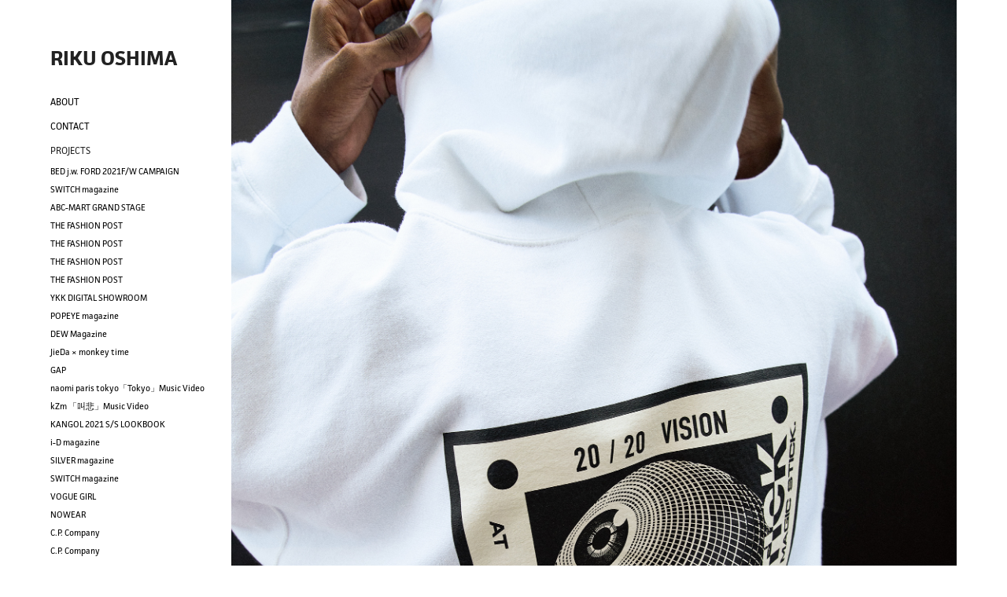

--- FILE ---
content_type: text/html; charset=utf-8
request_url: https://rikuoshima.com/magic-stick-2019fw-lookbook
body_size: 7427
content:
<!DOCTYPE HTML>
<html lang="en-US">
<head>
  <meta charset="UTF-8" />
  <meta name="viewport" content="width=device-width, initial-scale=1" />
      <meta name="twitter:card"  content="summary_large_image" />
      <meta name="twitter:site"  content="@AdobePortfolio" />
      <meta  property="og:title" content="RIKU OSHIMA - MAGIC STICK 2019F/W LOOK" />
      <meta  property="og:image" content="https://cdn.myportfolio.com/58cfcebf56f239fc43d35a70ebcfe453/da2efcff-e316-4fce-bef2-f18c5c58394d_car_202x158.jpg?h=396bc59c2c513ff1b6b169e9c977b0b3" />
      <link rel="icon" href="[data-uri]"  />
      <link rel="stylesheet" href="/dist/css/main.css" type="text/css" />
      <link rel="stylesheet" href="https://cdn.myportfolio.com/58cfcebf56f239fc43d35a70ebcfe453/717829a48b5fad64747b7bf2f577ae731702384030.css?h=8ff00aedfe9e9f574dabe1c605457ae2" type="text/css" />
    <link rel="canonical" href="https://rikuoshima.com/magic-stick-2019fw-lookbook" />
      <title>RIKU OSHIMA - MAGIC STICK 2019F/W LOOK</title>
    <script type="text/javascript" src="//use.typekit.net/ik/[base64].js?cb=8dae7d4d979f383d5ca1dd118e49b6878a07c580" async onload="
    try {
      window.Typekit.load();
    } catch (e) {
      console.warn('Typekit not loaded.');
    }
    "></script>
</head>
  <body class="transition-enabled">  <div class='page-background-video page-background-video-with-panel'>
  </div>
  <div class="js-responsive-nav">
    <div class="responsive-nav has-social">
      <div class="close-responsive-click-area js-close-responsive-nav">
        <div class="close-responsive-button"></div>
      </div>
          <nav data-hover-hint="nav">
      <div class="page-title">
        <a href="/about" >ABOUT</a>
      </div>
      <div class="page-title">
        <a href="/contact" >CONTACT</a>
      </div>
              <ul class="group">
                  <li class="gallery-title"><a href="/projects"  >PROJECTS</a></li>
            <li class="project-title"><a href="/bed-jw-ford-2021fw-campaign"  >BED j.w. FORD 2021F/W CAMPAIGN</a></li>
            <li class="project-title"><a href="/switch-magazine-14"  >SWITCH magazine</a></li>
            <li class="project-title"><a href="/abc-mart-grand-stage-1"  >ABC-MART GRAND STAGE</a></li>
            <li class="project-title"><a href="/the-fashion-post-9"  >THE FASHION POST</a></li>
            <li class="project-title"><a href="/the-fashion-post-8"  >THE FASHION POST</a></li>
            <li class="project-title"><a href="/the-fashion-post-7"  >THE FASHION POST</a></li>
            <li class="project-title"><a href="/the-fashion-post-6"  >THE FASHION POST</a></li>
            <li class="project-title"><a href="/ykk-digital-showroom"  >YKK DIGITAL SHOWROOM</a></li>
            <li class="project-title"><a href="/popeye-magazine"  >POPEYE magazine</a></li>
            <li class="project-title"><a href="/dew-magazine"  >DEW Magazine</a></li>
            <li class="project-title"><a href="/jieda-monkey-time"  >JieDa × monkey time</a></li>
            <li class="project-title"><a href="/gap-1"  >GAP</a></li>
            <li class="project-title"><a href="/naomi-paris-tokyotokyomusic-video"  >naomi paris tokyo「Tokyo」Music Video</a></li>
            <li class="project-title"><a href="/kzm-music-video"  >kZm 「叫悲」Music Video</a></li>
            <li class="project-title"><a href="/kangol-2021-ss-lookbook"  >KANGOL 2021 S/S LOOKBOOK</a></li>
            <li class="project-title"><a href="/i-d-magazine"  >i-D magazine</a></li>
            <li class="project-title"><a href="/silver-magazine"  >SILVER magazine</a></li>
            <li class="project-title"><a href="/switch-magazine-13"  >SWITCH magazine</a></li>
            <li class="project-title"><a href="/vogue-girl"  >VOGUE GIRL</a></li>
            <li class="project-title"><a href="/nowear"  >NOWEAR</a></li>
            <li class="project-title"><a href="/cp-company-2"  >C.P. Company</a></li>
            <li class="project-title"><a href="/cp-company-1"  >C.P. Company</a></li>
            <li class="project-title"><a href="/li-ning-hajime-sorayama"  >LI-NING × Hajime Sorayama</a></li>
            <li class="project-title"><a href="/music-video"  >親指姫（池田エライザ）「みんなってエブリワン！」Music Video</a></li>
            <li class="project-title"><a href="/lucky-kilimanjarokidsmusic-video"  >Lucky Kilimanjaro「KIDS」Music Video</a></li>
            <li class="project-title"><a href="/lucky-kilimanjaromusic-video-3"  >Lucky Kilimanjaro「雨が降るなら踊ればいいじゃない」Music Video</a></li>
            <li class="project-title"><a href="/gap"  >GAP</a></li>
            <li class="project-title"><a href="/ancellm-2021fw-look"  >ANCELLM 2021F/W LOOK</a></li>
            <li class="project-title"><a href="/cognomen-2021fw-look"  >COGNOMEN 2021F/W LOOK</a></li>
            <li class="project-title"><a href="/switch-magazine-12"  >SWITCH magazine</a></li>
            <li class="project-title"><a href="/eyescream-magazine-6"  >EYESCREAM magazine</a></li>
            <li class="project-title"><a href="/street-dreams"  >STREET DREAMS</a></li>
            <li class="project-title"><a href="/julius"  >Julius</a></li>
            <li class="project-title"><a href="/cityshed"  >CITYSHED</a></li>
            <li class="project-title"><a href="/maison-special-2021ss-look"  >MAISON SPECIAL 2021S/S LOOK</a></li>
            <li class="project-title"><a href="/soe-2021ss-look"  >soe 2021S/S LOOK</a></li>
            <li class="project-title"><a href="/sugarhill-2021ss-look"  >SUGARHILL 2021S/S LOOK</a></li>
            <li class="project-title"><a href="/ancellm-1st-collection"  >ANCELLM 1st collection</a></li>
            <li class="project-title"><a href="/sho-nagata-2021ss-look"  >SHO NAGATA 2021S/S LOOK</a></li>
            <li class="project-title"><a href="/asics-x-f-lagstuf-f"  >ASICS x F-LAGSTUF-F</a></li>
            <li class="project-title"><a href="/marvin"  >MARVIN</a></li>
            <li class="project-title"><a href="/switch-magazine-11"  >SWITCH magazine</a></li>
            <li class="project-title"><a href="/elle-online"  >ELLE online</a></li>
            <li class="project-title"><a href="/with-my-friends-sumire"  >With my friends ~ SUMIRE</a></li>
            <li class="project-title"><a href="/switch-magazine-10"  >SWITCH magazine</a></li>
            <li class="project-title"><a href="/marc-jacobs-snapshot-world-campaign"  >MARC JACOBS SNAPSHOT WORLD CAMPAIGN</a></li>
            <li class="project-title"><a href="/switch-magazine-9"  >SWITCH magazine</a></li>
            <li class="project-title"><a href="/the-fashion-post-5"  >THE FASHION POST</a></li>
            <li class="project-title"><a href="/cp-company"  >C.P. Company</a></li>
            <li class="project-title"><a href="/with-my-friends-1"  >With my friends ~ 森星</a></li>
            <li class="project-title"><a href="/abc-mart-grand-stage"  >ABC-MART GRAND STAGE</a></li>
            <li class="project-title"><a href="/maison-special-2020fw-lookbook"  >MAISON SPECIAL 2020F/W LOOK</a></li>
            <li class="project-title"><a href="/basisbroek-2020fw-lookbook"  >BASISBROEK 2020FW LOOK</a></li>
            <li class="project-title"><a href="/viavanda-2020fw-lookbook"  >VIAVANDA 2020F/W LOOK</a></li>
            <li class="project-title"><a href="/lucky-kilimanjaromusic-video-2"  >Lucky Kilimanjaro「夜とシンセサイザー」Music Video</a></li>
            <li class="project-title"><a href="/lucky-kilimanjaromusic-video-1"  >Lucky Kilimanjaro「太陽」Music Video</a></li>
            <li class="project-title"><a href="/lucky-kilimanjaromusic-video"  >Lucky Kilimanjaro「エモめの夏」Music Video</a></li>
            <li class="project-title"><a href="/orion-mv"  >踊ってばかりの国「orion」 MV</a></li>
            <li class="project-title"><a href="/kudos-2020fw"  >kudos 2020F/W</a></li>
            <li class="project-title"><a href="/mens-non-no-1"  >MEN'S NON-NO</a></li>
            <li class="project-title"><a href="/switch-magazine-8"  >SWITCH magazine</a></li>
            <li class="project-title"><a href="/with-my-friends"  >With my friends ~ 上杉柊平</a></li>
            <li class="project-title"><a href="/lapiz-20ss-lookbook"  >LAPIZ 20S/S LOOK</a></li>
            <li class="project-title"><a href="/switch-magazine-7"  >SWITCH magazine</a></li>
            <li class="project-title"><a href="/switch-magazine-6"  >SWITCH magazine</a></li>
            <li class="project-title"><a href="/miyavibangmusic-video"  >MIYAVI「Bang!」Music Video</a></li>
            <li class="project-title"><a href="/docomo-cm-5g-concept-movie"  >docomo CM 5G Concept Movie「新しい物語のはじまり」</a></li>
            <li class="project-title"><a href="/the-fashion-post-4"  >THE FASHION POST</a></li>
            <li class="project-title"><a href="/the-fashion-post-3"  >THE FASHION POST</a></li>
            <li class="project-title"><a href="/the-fashion-post-2"  >THE FASHION POST</a></li>
            <li class="project-title"><a href="/the-fashion-post-1"  >THE FASHION POST</a></li>
            <li class="project-title"><a href="/uniqlo-ut-starwars-forever"  >UNIQLO UT STARWARS FOREVER</a></li>
            <li class="project-title"><a href="/switch-magazine-5"  >SWITCH magazine</a></li>
            <li class="project-title"><a href="/cogmo-men-20fw-lookbook"  >COGNOMEN 20F/W LOOK</a></li>
            <li class="project-title"><a href="/sugarhill-2020fw-lookbook"  >SUGARHILL 2020F/W LOOK</a></li>
            <li class="project-title"><a href="/sho-nagata-2020fw-lookbook"  >SHO NAGATA 2020F/W LOOK</a></li>
            <li class="project-title"><a href="/neighborhood-pam"  >NEIGHBORHOOD × P.A.M.</a></li>
            <li class="project-title"><a href="/converse-stars-20ss-lookbook"  >CONVERSE STARS 20S/S LOOK</a></li>
            <li class="project-title"><a href="/viavanda-2020spring-lookbook"  >VIAVANDA 2020SPRING LOOK</a></li>
            <li class="project-title"><a href="/rain-magazine"  >RAIN magazine</a></li>
            <li class="project-title"><a href="/eyescream-magazine-5"  >EYESCREAM magazine</a></li>
            <li class="project-title"><a href="/shine-on-me"  >大原櫻子「Shine On ME」</a></li>
            <li class="project-title"><a href="/switch-magazine-4"  >SWITCH magazine</a></li>
            <li class="project-title"><a href="/invalid"  >装苑</a></li>
            <li class="project-title"><a href="/epistroph-h-beautyyouth"  >EPISTROPH × H BEAUTY&amp;YOUTH</a></li>
            <li class="project-title"><a href="/barcarola-hymn-1st-collection"  >Barcarola Hymn 1st collection</a></li>
            <li class="project-title"><a href="/gq-middle-east"  >GQ Middle East</a></li>
            <li class="project-title"><a href="/eyescream-magazine-4"  >EYESCREAM magazine</a></li>
            <li class="project-title"><a href="/magic-stick-2019fw-lookbook" class="active" >MAGIC STICK 2019F/W LOOK</a></li>
            <li class="project-title"><a href="/switch-magazine-3"  >SWITCH magazine</a></li>
            <li class="project-title"><a href="/wednesday-campanella"  >Wednesday Campanella</a></li>
            <li class="project-title"><a href="/sugarhill-2020-ss-l-ookbook"  >SUGARHILL 2020 S/S LOOKBOOK</a></li>
            <li class="project-title"><a href="/murral-2019-fw"  >MURRAL 2019 F/W</a></li>
            <li class="project-title"><a href="/daoko-miyavi-music-video"  >DAOKO × MIYAVI 「千客万来」　Music Video</a></li>
            <li class="project-title"><a href="/eyescream-magazine-3"  >EYESCREAM magazine</a></li>
            <li class="project-title"><a href="/eyescream-magazine-2"  >EYESCREAM magazine</a></li>
            <li class="project-title"><a href="/switch-magazine-2"  >SWITCH magazine</a></li>
            <li class="project-title"><a href="/rain-magazine-19ss"  >RAIN magazine</a></li>
            <li class="project-title"><a href="/sho-nagata-2020ss-lookbook"  >SHO NAGATA 2020S/S LOOK</a></li>
            <li class="project-title"><a href="/nobuyuki-matsui-2020ss-lookbook"  >NOBUYUKI MATSUI 2020S/S LOOK</a></li>
            <li class="project-title"><a href="/wonk"  >WONK</a></li>
            <li class="project-title"><a href="/switch-magazine-1"  >SWITCH magazine</a></li>
            <li class="project-title"><a href="/switch-magazine"  >SWITCH magazine</a></li>
            <li class="project-title"><a href="/eyescream-magazine-1"  >EYESCREAM magazine</a></li>
            <li class="project-title"><a href="/hypebeast-japan"  >HYPEBEAST JAPAN</a></li>
            <li class="project-title"><a href="/hypebeast"  >HYPEBEAST JAPAN</a></li>
            <li class="project-title"><a href="/eauseenon-2019fw-lookbook"  >EAUSEENON 2019F/W LOOK</a></li>
            <li class="project-title"><a href="/sugarhill-19fw-lookbook"  >SUGARHILL 19F/W LOOK</a></li>
            <li class="project-title"><a href="/nobuyuki-matsui-2019fw-lookbook"  >Nobuyuki Matsui 2019F/W LOOK</a></li>
            <li class="project-title"><a href="/cornerstone-2019fw-lookbook"  >CORNERSTONE 2019F/W LOOK</a></li>
            <li class="project-title"><a href="/sho-nagata-2019fw-lookbook"  >SHO NAGATA 2019F/W LOOK</a></li>
            <li class="project-title"><a href="/eauseenon-2019ss-lookbook"  >EAUSEENON 2019S/S LOOK</a></li>
            <li class="project-title"><a href="/eyescream-magazine"  >EYESCREAM magazine</a></li>
            <li class="project-title"><a href="/i-d-japan-web"  >i-D Japan web</a></li>
            <li class="project-title"><a href="/rain-magazine-1819fw"  >RAIN magazine</a></li>
            <li class="project-title"><a href="/babys-all-right-2018fw-lookbook"  >Baby's All Right 2018F/W LOOK</a></li>
            <li class="project-title"><a href="/the-fashion-post"  >THE FASHION POST</a></li>
            <li class="project-title"><a href="/maps-magazine-4"  >MAPS magazine</a></li>
            <li class="project-title"><a href="/perminute-interlude-collection"  >PERMINUTE interlude collection</a></li>
            <li class="project-title"><a href="/vogue-girl-web"  >VOGUE GIRL web</a></li>
            <li class="project-title"><a href="/schon-magazine-web"  >Schön! magazine web</a></li>
            <li class="project-title"><a href="/bedwin-2018ss-lookbook"  >BEDWIN &amp; THE HEARTBREAKERS 2018S/S Monthly LOOK</a></li>
            <li class="project-title"><a href="/perminute-2018fw-show"  >PERMINUTE 2018F/W SHOW</a></li>
            <li class="project-title"><a href="/maps-magazine-3"  >MAPS magazine</a></li>
            <li class="project-title"><a href="/sho-nagata-1st-collection"  >SHO NAGATA 1st collection</a></li>
            <li class="project-title"><a href="/maps-magazine-2"  >MAPS magazine</a></li>
            <li class="project-title"><a href="/fashionsnapcom"  >Fashionsnap.com</a></li>
            <li class="project-title"><a href="/maps-magazine-1"  >MAPS magazine</a></li>
            <li class="project-title"><a href="/honeyeecom"  >honeyee.com</a></li>
            <li class="project-title"><a href="/perminute-2018ss-show"  >PERMINUTE 2018S/S SHOW</a></li>
            <li class="project-title"><a href="/garden-2017fw-look"  >GARDEN 2017F/W LOOK</a></li>
            <li class="project-title"><a href="/myne-edwin"  >MYne × EDWIN</a></li>
            <li class="project-title"><a href="/201712"  >装苑</a></li>
            <li class="project-title"><a href="/crea-vol337"  >CREA Vol.337</a></li>
            <li class="project-title"><a href="/spring-vol336"  >SPRING Vol.336</a></li>
            <li class="project-title"><a href="/inred-vol177"  >InRed Vol.177</a></li>
            <li class="project-title"><a href="/beams-exclusive-ray-ban-flash-black"  >BEAMS EXCLUSIVE RAY-BAN 『FLASH BLACK』</a></li>
            <li class="project-title"><a href="/i-d-japan-online"  >i-D japan web</a></li>
            <li class="project-title"><a href="/test-4"  >Test</a></li>
            <li class="project-title"><a href="/test-3"  >Test</a></li>
            <li class="project-title"><a href="/nobuyuki-matsui-17fw-lookbook"  >Nobuyuki Matsui 2017F/W LOOK</a></li>
            <li class="project-title"><a href="/nilos-2017-fw-lookbook"  >NILøS 2017  F/W LOOK</a></li>
            <li class="project-title"><a href="/lofficiel-manila"  >L'Officiel Manila</a></li>
            <li class="project-title"><a href="/maps-magazine"  >MAPS magazine</a></li>
            <li class="project-title"><a href="/nylon-japan-1"  >NYLON JAPAN</a></li>
            <li class="project-title"><a href="/nylon-japan"  >NYLON JAPAN</a></li>
            <li class="project-title"><a href="/lofficiel-germany"  >L'Officiel Germany</a></li>
            <li class="project-title"><a href="/ginza-magazine-issue-236"  >GINZA magazine（Direction only）</a></li>
            <li class="project-title"><a href="/pen-magazine-2017-david-bowie-issue"  >Pen magazine</a></li>
            <li class="project-title"><a href="/dew-magazine-issue-22"  >DEW magazine</a></li>
            <li class="project-title"><a href="/mens-non-no"  >MEN'S NON-NO</a></li>
            <li class="project-title"><a href="/eyescream-vol149-facetasm"  >EYESCREAM magazine</a></li>
            <li class="project-title"><a href="/eyescream-vol149-koche"  >EYESCREAM magazine</a></li>
            <li class="project-title"><a href="/nobuyuki-matsui-2017ss-lookbook"  >Nobuyuki Matsui 2017 S/S LOOK</a></li>
            <li class="project-title"><a href="/test"  >SON OF THE CHEESE 2017S/S LOOK</a></li>
            <li class="project-title"><a href="/i-d-germay-web"  >i-D Germay web</a></li>
            <li class="project-title"><a href="/kota-gushiken"  >KOTA GUSHIKEN</a></li>
            <li class="project-title"><a href="/paris-2016fw"  >Test</a></li>
            <li class="project-title"><a href="/shuntaro-yanagi-test"  >Shuntaro Yanagi</a></li>
            <li class="project-title"><a href="/test-2"  >Test</a></li>
            <li class="project-title"><a href="/test-1"  >Test</a></li>
              </ul>
              <div class="social pf-nav-social" data-hover-hint="navSocialIcons">
                <ul>
                </ul>
              </div>
          </nav>
    </div>
  </div>
  <div class="site-wrap cfix js-site-wrap">
    <div class="site-container">
      <div class="site-content e2e-site-content">
        <div class="sidebar-content">
          <header class="site-header">
              <div class="logo-wrap" data-hover-hint="logo">
                    <div class="logo e2e-site-logo-text logo-text  ">
    <a href="/projects" class="preserve-whitespace">RIKU OSHIMA</a>

</div>
              </div>
  <div class="hamburger-click-area js-hamburger">
    <div class="hamburger">
      <i></i>
      <i></i>
      <i></i>
    </div>
  </div>
          </header>
              <nav data-hover-hint="nav">
      <div class="page-title">
        <a href="/about" >ABOUT</a>
      </div>
      <div class="page-title">
        <a href="/contact" >CONTACT</a>
      </div>
              <ul class="group">
                  <li class="gallery-title"><a href="/projects"  >PROJECTS</a></li>
            <li class="project-title"><a href="/bed-jw-ford-2021fw-campaign"  >BED j.w. FORD 2021F/W CAMPAIGN</a></li>
            <li class="project-title"><a href="/switch-magazine-14"  >SWITCH magazine</a></li>
            <li class="project-title"><a href="/abc-mart-grand-stage-1"  >ABC-MART GRAND STAGE</a></li>
            <li class="project-title"><a href="/the-fashion-post-9"  >THE FASHION POST</a></li>
            <li class="project-title"><a href="/the-fashion-post-8"  >THE FASHION POST</a></li>
            <li class="project-title"><a href="/the-fashion-post-7"  >THE FASHION POST</a></li>
            <li class="project-title"><a href="/the-fashion-post-6"  >THE FASHION POST</a></li>
            <li class="project-title"><a href="/ykk-digital-showroom"  >YKK DIGITAL SHOWROOM</a></li>
            <li class="project-title"><a href="/popeye-magazine"  >POPEYE magazine</a></li>
            <li class="project-title"><a href="/dew-magazine"  >DEW Magazine</a></li>
            <li class="project-title"><a href="/jieda-monkey-time"  >JieDa × monkey time</a></li>
            <li class="project-title"><a href="/gap-1"  >GAP</a></li>
            <li class="project-title"><a href="/naomi-paris-tokyotokyomusic-video"  >naomi paris tokyo「Tokyo」Music Video</a></li>
            <li class="project-title"><a href="/kzm-music-video"  >kZm 「叫悲」Music Video</a></li>
            <li class="project-title"><a href="/kangol-2021-ss-lookbook"  >KANGOL 2021 S/S LOOKBOOK</a></li>
            <li class="project-title"><a href="/i-d-magazine"  >i-D magazine</a></li>
            <li class="project-title"><a href="/silver-magazine"  >SILVER magazine</a></li>
            <li class="project-title"><a href="/switch-magazine-13"  >SWITCH magazine</a></li>
            <li class="project-title"><a href="/vogue-girl"  >VOGUE GIRL</a></li>
            <li class="project-title"><a href="/nowear"  >NOWEAR</a></li>
            <li class="project-title"><a href="/cp-company-2"  >C.P. Company</a></li>
            <li class="project-title"><a href="/cp-company-1"  >C.P. Company</a></li>
            <li class="project-title"><a href="/li-ning-hajime-sorayama"  >LI-NING × Hajime Sorayama</a></li>
            <li class="project-title"><a href="/music-video"  >親指姫（池田エライザ）「みんなってエブリワン！」Music Video</a></li>
            <li class="project-title"><a href="/lucky-kilimanjarokidsmusic-video"  >Lucky Kilimanjaro「KIDS」Music Video</a></li>
            <li class="project-title"><a href="/lucky-kilimanjaromusic-video-3"  >Lucky Kilimanjaro「雨が降るなら踊ればいいじゃない」Music Video</a></li>
            <li class="project-title"><a href="/gap"  >GAP</a></li>
            <li class="project-title"><a href="/ancellm-2021fw-look"  >ANCELLM 2021F/W LOOK</a></li>
            <li class="project-title"><a href="/cognomen-2021fw-look"  >COGNOMEN 2021F/W LOOK</a></li>
            <li class="project-title"><a href="/switch-magazine-12"  >SWITCH magazine</a></li>
            <li class="project-title"><a href="/eyescream-magazine-6"  >EYESCREAM magazine</a></li>
            <li class="project-title"><a href="/street-dreams"  >STREET DREAMS</a></li>
            <li class="project-title"><a href="/julius"  >Julius</a></li>
            <li class="project-title"><a href="/cityshed"  >CITYSHED</a></li>
            <li class="project-title"><a href="/maison-special-2021ss-look"  >MAISON SPECIAL 2021S/S LOOK</a></li>
            <li class="project-title"><a href="/soe-2021ss-look"  >soe 2021S/S LOOK</a></li>
            <li class="project-title"><a href="/sugarhill-2021ss-look"  >SUGARHILL 2021S/S LOOK</a></li>
            <li class="project-title"><a href="/ancellm-1st-collection"  >ANCELLM 1st collection</a></li>
            <li class="project-title"><a href="/sho-nagata-2021ss-look"  >SHO NAGATA 2021S/S LOOK</a></li>
            <li class="project-title"><a href="/asics-x-f-lagstuf-f"  >ASICS x F-LAGSTUF-F</a></li>
            <li class="project-title"><a href="/marvin"  >MARVIN</a></li>
            <li class="project-title"><a href="/switch-magazine-11"  >SWITCH magazine</a></li>
            <li class="project-title"><a href="/elle-online"  >ELLE online</a></li>
            <li class="project-title"><a href="/with-my-friends-sumire"  >With my friends ~ SUMIRE</a></li>
            <li class="project-title"><a href="/switch-magazine-10"  >SWITCH magazine</a></li>
            <li class="project-title"><a href="/marc-jacobs-snapshot-world-campaign"  >MARC JACOBS SNAPSHOT WORLD CAMPAIGN</a></li>
            <li class="project-title"><a href="/switch-magazine-9"  >SWITCH magazine</a></li>
            <li class="project-title"><a href="/the-fashion-post-5"  >THE FASHION POST</a></li>
            <li class="project-title"><a href="/cp-company"  >C.P. Company</a></li>
            <li class="project-title"><a href="/with-my-friends-1"  >With my friends ~ 森星</a></li>
            <li class="project-title"><a href="/abc-mart-grand-stage"  >ABC-MART GRAND STAGE</a></li>
            <li class="project-title"><a href="/maison-special-2020fw-lookbook"  >MAISON SPECIAL 2020F/W LOOK</a></li>
            <li class="project-title"><a href="/basisbroek-2020fw-lookbook"  >BASISBROEK 2020FW LOOK</a></li>
            <li class="project-title"><a href="/viavanda-2020fw-lookbook"  >VIAVANDA 2020F/W LOOK</a></li>
            <li class="project-title"><a href="/lucky-kilimanjaromusic-video-2"  >Lucky Kilimanjaro「夜とシンセサイザー」Music Video</a></li>
            <li class="project-title"><a href="/lucky-kilimanjaromusic-video-1"  >Lucky Kilimanjaro「太陽」Music Video</a></li>
            <li class="project-title"><a href="/lucky-kilimanjaromusic-video"  >Lucky Kilimanjaro「エモめの夏」Music Video</a></li>
            <li class="project-title"><a href="/orion-mv"  >踊ってばかりの国「orion」 MV</a></li>
            <li class="project-title"><a href="/kudos-2020fw"  >kudos 2020F/W</a></li>
            <li class="project-title"><a href="/mens-non-no-1"  >MEN'S NON-NO</a></li>
            <li class="project-title"><a href="/switch-magazine-8"  >SWITCH magazine</a></li>
            <li class="project-title"><a href="/with-my-friends"  >With my friends ~ 上杉柊平</a></li>
            <li class="project-title"><a href="/lapiz-20ss-lookbook"  >LAPIZ 20S/S LOOK</a></li>
            <li class="project-title"><a href="/switch-magazine-7"  >SWITCH magazine</a></li>
            <li class="project-title"><a href="/switch-magazine-6"  >SWITCH magazine</a></li>
            <li class="project-title"><a href="/miyavibangmusic-video"  >MIYAVI「Bang!」Music Video</a></li>
            <li class="project-title"><a href="/docomo-cm-5g-concept-movie"  >docomo CM 5G Concept Movie「新しい物語のはじまり」</a></li>
            <li class="project-title"><a href="/the-fashion-post-4"  >THE FASHION POST</a></li>
            <li class="project-title"><a href="/the-fashion-post-3"  >THE FASHION POST</a></li>
            <li class="project-title"><a href="/the-fashion-post-2"  >THE FASHION POST</a></li>
            <li class="project-title"><a href="/the-fashion-post-1"  >THE FASHION POST</a></li>
            <li class="project-title"><a href="/uniqlo-ut-starwars-forever"  >UNIQLO UT STARWARS FOREVER</a></li>
            <li class="project-title"><a href="/switch-magazine-5"  >SWITCH magazine</a></li>
            <li class="project-title"><a href="/cogmo-men-20fw-lookbook"  >COGNOMEN 20F/W LOOK</a></li>
            <li class="project-title"><a href="/sugarhill-2020fw-lookbook"  >SUGARHILL 2020F/W LOOK</a></li>
            <li class="project-title"><a href="/sho-nagata-2020fw-lookbook"  >SHO NAGATA 2020F/W LOOK</a></li>
            <li class="project-title"><a href="/neighborhood-pam"  >NEIGHBORHOOD × P.A.M.</a></li>
            <li class="project-title"><a href="/converse-stars-20ss-lookbook"  >CONVERSE STARS 20S/S LOOK</a></li>
            <li class="project-title"><a href="/viavanda-2020spring-lookbook"  >VIAVANDA 2020SPRING LOOK</a></li>
            <li class="project-title"><a href="/rain-magazine"  >RAIN magazine</a></li>
            <li class="project-title"><a href="/eyescream-magazine-5"  >EYESCREAM magazine</a></li>
            <li class="project-title"><a href="/shine-on-me"  >大原櫻子「Shine On ME」</a></li>
            <li class="project-title"><a href="/switch-magazine-4"  >SWITCH magazine</a></li>
            <li class="project-title"><a href="/invalid"  >装苑</a></li>
            <li class="project-title"><a href="/epistroph-h-beautyyouth"  >EPISTROPH × H BEAUTY&amp;YOUTH</a></li>
            <li class="project-title"><a href="/barcarola-hymn-1st-collection"  >Barcarola Hymn 1st collection</a></li>
            <li class="project-title"><a href="/gq-middle-east"  >GQ Middle East</a></li>
            <li class="project-title"><a href="/eyescream-magazine-4"  >EYESCREAM magazine</a></li>
            <li class="project-title"><a href="/magic-stick-2019fw-lookbook" class="active" >MAGIC STICK 2019F/W LOOK</a></li>
            <li class="project-title"><a href="/switch-magazine-3"  >SWITCH magazine</a></li>
            <li class="project-title"><a href="/wednesday-campanella"  >Wednesday Campanella</a></li>
            <li class="project-title"><a href="/sugarhill-2020-ss-l-ookbook"  >SUGARHILL 2020 S/S LOOKBOOK</a></li>
            <li class="project-title"><a href="/murral-2019-fw"  >MURRAL 2019 F/W</a></li>
            <li class="project-title"><a href="/daoko-miyavi-music-video"  >DAOKO × MIYAVI 「千客万来」　Music Video</a></li>
            <li class="project-title"><a href="/eyescream-magazine-3"  >EYESCREAM magazine</a></li>
            <li class="project-title"><a href="/eyescream-magazine-2"  >EYESCREAM magazine</a></li>
            <li class="project-title"><a href="/switch-magazine-2"  >SWITCH magazine</a></li>
            <li class="project-title"><a href="/rain-magazine-19ss"  >RAIN magazine</a></li>
            <li class="project-title"><a href="/sho-nagata-2020ss-lookbook"  >SHO NAGATA 2020S/S LOOK</a></li>
            <li class="project-title"><a href="/nobuyuki-matsui-2020ss-lookbook"  >NOBUYUKI MATSUI 2020S/S LOOK</a></li>
            <li class="project-title"><a href="/wonk"  >WONK</a></li>
            <li class="project-title"><a href="/switch-magazine-1"  >SWITCH magazine</a></li>
            <li class="project-title"><a href="/switch-magazine"  >SWITCH magazine</a></li>
            <li class="project-title"><a href="/eyescream-magazine-1"  >EYESCREAM magazine</a></li>
            <li class="project-title"><a href="/hypebeast-japan"  >HYPEBEAST JAPAN</a></li>
            <li class="project-title"><a href="/hypebeast"  >HYPEBEAST JAPAN</a></li>
            <li class="project-title"><a href="/eauseenon-2019fw-lookbook"  >EAUSEENON 2019F/W LOOK</a></li>
            <li class="project-title"><a href="/sugarhill-19fw-lookbook"  >SUGARHILL 19F/W LOOK</a></li>
            <li class="project-title"><a href="/nobuyuki-matsui-2019fw-lookbook"  >Nobuyuki Matsui 2019F/W LOOK</a></li>
            <li class="project-title"><a href="/cornerstone-2019fw-lookbook"  >CORNERSTONE 2019F/W LOOK</a></li>
            <li class="project-title"><a href="/sho-nagata-2019fw-lookbook"  >SHO NAGATA 2019F/W LOOK</a></li>
            <li class="project-title"><a href="/eauseenon-2019ss-lookbook"  >EAUSEENON 2019S/S LOOK</a></li>
            <li class="project-title"><a href="/eyescream-magazine"  >EYESCREAM magazine</a></li>
            <li class="project-title"><a href="/i-d-japan-web"  >i-D Japan web</a></li>
            <li class="project-title"><a href="/rain-magazine-1819fw"  >RAIN magazine</a></li>
            <li class="project-title"><a href="/babys-all-right-2018fw-lookbook"  >Baby's All Right 2018F/W LOOK</a></li>
            <li class="project-title"><a href="/the-fashion-post"  >THE FASHION POST</a></li>
            <li class="project-title"><a href="/maps-magazine-4"  >MAPS magazine</a></li>
            <li class="project-title"><a href="/perminute-interlude-collection"  >PERMINUTE interlude collection</a></li>
            <li class="project-title"><a href="/vogue-girl-web"  >VOGUE GIRL web</a></li>
            <li class="project-title"><a href="/schon-magazine-web"  >Schön! magazine web</a></li>
            <li class="project-title"><a href="/bedwin-2018ss-lookbook"  >BEDWIN &amp; THE HEARTBREAKERS 2018S/S Monthly LOOK</a></li>
            <li class="project-title"><a href="/perminute-2018fw-show"  >PERMINUTE 2018F/W SHOW</a></li>
            <li class="project-title"><a href="/maps-magazine-3"  >MAPS magazine</a></li>
            <li class="project-title"><a href="/sho-nagata-1st-collection"  >SHO NAGATA 1st collection</a></li>
            <li class="project-title"><a href="/maps-magazine-2"  >MAPS magazine</a></li>
            <li class="project-title"><a href="/fashionsnapcom"  >Fashionsnap.com</a></li>
            <li class="project-title"><a href="/maps-magazine-1"  >MAPS magazine</a></li>
            <li class="project-title"><a href="/honeyeecom"  >honeyee.com</a></li>
            <li class="project-title"><a href="/perminute-2018ss-show"  >PERMINUTE 2018S/S SHOW</a></li>
            <li class="project-title"><a href="/garden-2017fw-look"  >GARDEN 2017F/W LOOK</a></li>
            <li class="project-title"><a href="/myne-edwin"  >MYne × EDWIN</a></li>
            <li class="project-title"><a href="/201712"  >装苑</a></li>
            <li class="project-title"><a href="/crea-vol337"  >CREA Vol.337</a></li>
            <li class="project-title"><a href="/spring-vol336"  >SPRING Vol.336</a></li>
            <li class="project-title"><a href="/inred-vol177"  >InRed Vol.177</a></li>
            <li class="project-title"><a href="/beams-exclusive-ray-ban-flash-black"  >BEAMS EXCLUSIVE RAY-BAN 『FLASH BLACK』</a></li>
            <li class="project-title"><a href="/i-d-japan-online"  >i-D japan web</a></li>
            <li class="project-title"><a href="/test-4"  >Test</a></li>
            <li class="project-title"><a href="/test-3"  >Test</a></li>
            <li class="project-title"><a href="/nobuyuki-matsui-17fw-lookbook"  >Nobuyuki Matsui 2017F/W LOOK</a></li>
            <li class="project-title"><a href="/nilos-2017-fw-lookbook"  >NILøS 2017  F/W LOOK</a></li>
            <li class="project-title"><a href="/lofficiel-manila"  >L'Officiel Manila</a></li>
            <li class="project-title"><a href="/maps-magazine"  >MAPS magazine</a></li>
            <li class="project-title"><a href="/nylon-japan-1"  >NYLON JAPAN</a></li>
            <li class="project-title"><a href="/nylon-japan"  >NYLON JAPAN</a></li>
            <li class="project-title"><a href="/lofficiel-germany"  >L'Officiel Germany</a></li>
            <li class="project-title"><a href="/ginza-magazine-issue-236"  >GINZA magazine（Direction only）</a></li>
            <li class="project-title"><a href="/pen-magazine-2017-david-bowie-issue"  >Pen magazine</a></li>
            <li class="project-title"><a href="/dew-magazine-issue-22"  >DEW magazine</a></li>
            <li class="project-title"><a href="/mens-non-no"  >MEN'S NON-NO</a></li>
            <li class="project-title"><a href="/eyescream-vol149-facetasm"  >EYESCREAM magazine</a></li>
            <li class="project-title"><a href="/eyescream-vol149-koche"  >EYESCREAM magazine</a></li>
            <li class="project-title"><a href="/nobuyuki-matsui-2017ss-lookbook"  >Nobuyuki Matsui 2017 S/S LOOK</a></li>
            <li class="project-title"><a href="/test"  >SON OF THE CHEESE 2017S/S LOOK</a></li>
            <li class="project-title"><a href="/i-d-germay-web"  >i-D Germay web</a></li>
            <li class="project-title"><a href="/kota-gushiken"  >KOTA GUSHIKEN</a></li>
            <li class="project-title"><a href="/paris-2016fw"  >Test</a></li>
            <li class="project-title"><a href="/shuntaro-yanagi-test"  >Shuntaro Yanagi</a></li>
            <li class="project-title"><a href="/test-2"  >Test</a></li>
            <li class="project-title"><a href="/test-1"  >Test</a></li>
              </ul>
                  <div class="social pf-nav-social" data-hover-hint="navSocialIcons">
                    <ul>
                    </ul>
                  </div>
              </nav>
        </div>
        <main>
  <div class="page-container" data-context="page.page.container" data-hover-hint="pageContainer">
    <section class="page standard-modules">
      <div class="page-content js-page-content" data-context="pages" data-identity="id:p5d92c832d820a04a79f72cb3eb975b0bfb54d6b923f577d8dada3">
        <div id="project-canvas" class="js-project-modules modules content">
          <div id="project-modules">
              
              <div class="project-module module image project-module-image js-js-project-module" >

  

  
     <div class="js-lightbox" data-src="https://cdn.myportfolio.com/58cfcebf56f239fc43d35a70ebcfe453/989d2e2b-3686-4059-82c1-e14581ebaeb9.jpg?h=4ba78642e81f105b912d2603d2ac905f">
           <img
             class="js-lazy e2e-site-project-module-image"
             src="[data-uri]"
             data-src="https://cdn.myportfolio.com/58cfcebf56f239fc43d35a70ebcfe453/989d2e2b-3686-4059-82c1-e14581ebaeb9_rw_1920.jpg?h=7066456f589c13e0a17194d7064056cf"
             data-srcset="https://cdn.myportfolio.com/58cfcebf56f239fc43d35a70ebcfe453/989d2e2b-3686-4059-82c1-e14581ebaeb9_rw_600.jpg?h=7490029403578f03a887bbaa550cfd55 600w,https://cdn.myportfolio.com/58cfcebf56f239fc43d35a70ebcfe453/989d2e2b-3686-4059-82c1-e14581ebaeb9_rw_1200.jpg?h=29593d99d346e4d18bd49859c12d3604 1200w,https://cdn.myportfolio.com/58cfcebf56f239fc43d35a70ebcfe453/989d2e2b-3686-4059-82c1-e14581ebaeb9_rw_1920.jpg?h=7066456f589c13e0a17194d7064056cf 1920w,"
             data-sizes="(max-width: 1920px) 100vw, 1920px"
             width="1920"
             height="0"
             style="padding-bottom: 149.83%; background: rgba(0, 0, 0, 0.03)"
             
           >
     </div>
  

</div>

              
              
              
              
              
              
              
              
              
              <div class="project-module module image project-module-image js-js-project-module" >

  

  
     <div class="js-lightbox" data-src="https://cdn.myportfolio.com/58cfcebf56f239fc43d35a70ebcfe453/a7ea36f7-c34e-4cc6-b0bb-becb95a22f31.jpg?h=ec2e703c45f976a1d720b1dcc4905b1d">
           <img
             class="js-lazy e2e-site-project-module-image"
             src="[data-uri]"
             data-src="https://cdn.myportfolio.com/58cfcebf56f239fc43d35a70ebcfe453/a7ea36f7-c34e-4cc6-b0bb-becb95a22f31_rw_1920.jpg?h=43afd3fe253e2ab6331705c79c9e33d3"
             data-srcset="https://cdn.myportfolio.com/58cfcebf56f239fc43d35a70ebcfe453/a7ea36f7-c34e-4cc6-b0bb-becb95a22f31_rw_600.jpg?h=70a7ed093627f861474cd6fede79bb65 600w,https://cdn.myportfolio.com/58cfcebf56f239fc43d35a70ebcfe453/a7ea36f7-c34e-4cc6-b0bb-becb95a22f31_rw_1200.jpg?h=b6155b6c96a8bdc0fa5b43ba8d59bda0 1200w,https://cdn.myportfolio.com/58cfcebf56f239fc43d35a70ebcfe453/a7ea36f7-c34e-4cc6-b0bb-becb95a22f31_rw_1920.jpg?h=43afd3fe253e2ab6331705c79c9e33d3 1920w,"
             data-sizes="(max-width: 1920px) 100vw, 1920px"
             width="1920"
             height="0"
             style="padding-bottom: 149.83%; background: rgba(0, 0, 0, 0.03)"
             
           >
     </div>
  

</div>

              
              
              
              
              
              
              
              
              
              <div class="project-module module image project-module-image js-js-project-module" >

  

  
     <div class="js-lightbox" data-src="https://cdn.myportfolio.com/58cfcebf56f239fc43d35a70ebcfe453/eb9d5ed6-c36a-44a5-a85a-6a587e9d2741.jpg?h=1a20eddd97511b5fd7dd76ce6f8b2491">
           <img
             class="js-lazy e2e-site-project-module-image"
             src="[data-uri]"
             data-src="https://cdn.myportfolio.com/58cfcebf56f239fc43d35a70ebcfe453/eb9d5ed6-c36a-44a5-a85a-6a587e9d2741_rw_1920.jpg?h=149eaa632d3aaa6be2b6799e2e743c9f"
             data-srcset="https://cdn.myportfolio.com/58cfcebf56f239fc43d35a70ebcfe453/eb9d5ed6-c36a-44a5-a85a-6a587e9d2741_rw_600.jpg?h=17f8db275e42d0feb053bae48cef723e 600w,https://cdn.myportfolio.com/58cfcebf56f239fc43d35a70ebcfe453/eb9d5ed6-c36a-44a5-a85a-6a587e9d2741_rw_1200.jpg?h=08e92a8148e734af584ca39f2a771c8d 1200w,https://cdn.myportfolio.com/58cfcebf56f239fc43d35a70ebcfe453/eb9d5ed6-c36a-44a5-a85a-6a587e9d2741_rw_1920.jpg?h=149eaa632d3aaa6be2b6799e2e743c9f 1920w,"
             data-sizes="(max-width: 1920px) 100vw, 1920px"
             width="1920"
             height="0"
             style="padding-bottom: 147.83%; background: rgba(0, 0, 0, 0.03)"
             
           >
     </div>
  

</div>

              
              
              
              
              
              
              
              
              
              <div class="project-module module image project-module-image js-js-project-module" >

  

  
     <div class="js-lightbox" data-src="https://cdn.myportfolio.com/58cfcebf56f239fc43d35a70ebcfe453/9b1c464d-0631-44b6-9154-2d468cddba80.jpg?h=a41ba2c037bf6e4c9834363d604b5685">
           <img
             class="js-lazy e2e-site-project-module-image"
             src="[data-uri]"
             data-src="https://cdn.myportfolio.com/58cfcebf56f239fc43d35a70ebcfe453/9b1c464d-0631-44b6-9154-2d468cddba80_rw_3840.jpg?h=86ccee55cc5e56cf60f852d420243edd"
             data-srcset="https://cdn.myportfolio.com/58cfcebf56f239fc43d35a70ebcfe453/9b1c464d-0631-44b6-9154-2d468cddba80_rw_600.jpg?h=f3578936f97caa73a61ff09e1b12e649 600w,https://cdn.myportfolio.com/58cfcebf56f239fc43d35a70ebcfe453/9b1c464d-0631-44b6-9154-2d468cddba80_rw_1200.jpg?h=44be616e8e1afa8785c0ade2d6e26bc1 1200w,https://cdn.myportfolio.com/58cfcebf56f239fc43d35a70ebcfe453/9b1c464d-0631-44b6-9154-2d468cddba80_rw_1920.jpg?h=2b551ec0a405ff7f0f452ca3cacff3ef 1920w,https://cdn.myportfolio.com/58cfcebf56f239fc43d35a70ebcfe453/9b1c464d-0631-44b6-9154-2d468cddba80_rw_3840.jpg?h=86ccee55cc5e56cf60f852d420243edd 3840w,"
             data-sizes="(max-width: 3840px) 100vw, 3840px"
             width="3840"
             height="0"
             style="padding-bottom: 149.83%; background: rgba(0, 0, 0, 0.03)"
             
           >
     </div>
  

</div>

              
              
              
              
              
              
              
              
              
              <div class="project-module module image project-module-image js-js-project-module" >

  

  
     <div class="js-lightbox" data-src="https://cdn.myportfolio.com/58cfcebf56f239fc43d35a70ebcfe453/ee2af175-68b0-4946-afe3-b2cea3fe421f.jpg?h=e5f1b5e0cc814717d0bd43d93d28fc77">
           <img
             class="js-lazy e2e-site-project-module-image"
             src="[data-uri]"
             data-src="https://cdn.myportfolio.com/58cfcebf56f239fc43d35a70ebcfe453/ee2af175-68b0-4946-afe3-b2cea3fe421f_rw_1920.jpg?h=b04fd45bbb9315d0dfa75ef8e79b5d99"
             data-srcset="https://cdn.myportfolio.com/58cfcebf56f239fc43d35a70ebcfe453/ee2af175-68b0-4946-afe3-b2cea3fe421f_rw_600.jpg?h=a0ac133e805c4343a995f66526abf83b 600w,https://cdn.myportfolio.com/58cfcebf56f239fc43d35a70ebcfe453/ee2af175-68b0-4946-afe3-b2cea3fe421f_rw_1200.jpg?h=a44c31b3f15804120b6e71e1f78ca7ff 1200w,https://cdn.myportfolio.com/58cfcebf56f239fc43d35a70ebcfe453/ee2af175-68b0-4946-afe3-b2cea3fe421f_rw_1920.jpg?h=b04fd45bbb9315d0dfa75ef8e79b5d99 1920w,"
             data-sizes="(max-width: 1920px) 100vw, 1920px"
             width="1920"
             height="0"
             style="padding-bottom: 149.83%; background: rgba(0, 0, 0, 0.03)"
             
           >
     </div>
  

</div>

              
              
              
              
              
              
              
              
              
              <div class="project-module module image project-module-image js-js-project-module" >

  

  
     <div class="js-lightbox" data-src="https://cdn.myportfolio.com/58cfcebf56f239fc43d35a70ebcfe453/79dcef5d-8d89-4c11-81d5-b6ad2b755517.jpg?h=3922f76b6a1fc94681e81b49af2c6110">
           <img
             class="js-lazy e2e-site-project-module-image"
             src="[data-uri]"
             data-src="https://cdn.myportfolio.com/58cfcebf56f239fc43d35a70ebcfe453/79dcef5d-8d89-4c11-81d5-b6ad2b755517_rw_1920.jpg?h=6cd62c51907e89ec1565d80ee3e1981f"
             data-srcset="https://cdn.myportfolio.com/58cfcebf56f239fc43d35a70ebcfe453/79dcef5d-8d89-4c11-81d5-b6ad2b755517_rw_600.jpg?h=52c9a7eab873490b35a8c99e806a36bb 600w,https://cdn.myportfolio.com/58cfcebf56f239fc43d35a70ebcfe453/79dcef5d-8d89-4c11-81d5-b6ad2b755517_rw_1200.jpg?h=6437f73d4f47b03dacc7b944987ab376 1200w,https://cdn.myportfolio.com/58cfcebf56f239fc43d35a70ebcfe453/79dcef5d-8d89-4c11-81d5-b6ad2b755517_rw_1920.jpg?h=6cd62c51907e89ec1565d80ee3e1981f 1920w,"
             data-sizes="(max-width: 1920px) 100vw, 1920px"
             width="1920"
             height="0"
             style="padding-bottom: 148%; background: rgba(0, 0, 0, 0.03)"
             
           >
     </div>
  

</div>

              
              
              
              
              
              
              
              
              
              <div class="project-module module image project-module-image js-js-project-module" >

  

  
     <div class="js-lightbox" data-src="https://cdn.myportfolio.com/58cfcebf56f239fc43d35a70ebcfe453/718fd55a-e9a0-4542-a701-ddedf58f12e3.jpg?h=8a626983c581ea5c5ed301bc21de25ea">
           <img
             class="js-lazy e2e-site-project-module-image"
             src="[data-uri]"
             data-src="https://cdn.myportfolio.com/58cfcebf56f239fc43d35a70ebcfe453/718fd55a-e9a0-4542-a701-ddedf58f12e3_rw_1920.jpg?h=529a4aaaac73790ce23f4c6c5c997849"
             data-srcset="https://cdn.myportfolio.com/58cfcebf56f239fc43d35a70ebcfe453/718fd55a-e9a0-4542-a701-ddedf58f12e3_rw_600.jpg?h=2ded997a7f0b5cdac60cb2bc4201f14b 600w,https://cdn.myportfolio.com/58cfcebf56f239fc43d35a70ebcfe453/718fd55a-e9a0-4542-a701-ddedf58f12e3_rw_1200.jpg?h=175f2a14ab9f91576586e6725ca0143e 1200w,https://cdn.myportfolio.com/58cfcebf56f239fc43d35a70ebcfe453/718fd55a-e9a0-4542-a701-ddedf58f12e3_rw_1920.jpg?h=529a4aaaac73790ce23f4c6c5c997849 1920w,"
             data-sizes="(max-width: 1920px) 100vw, 1920px"
             width="1920"
             height="0"
             style="padding-bottom: 157.33%; background: rgba(0, 0, 0, 0.03)"
             
           >
     </div>
  

</div>

              
              
              
              
              
              
              
              
              
              <div class="project-module module image project-module-image js-js-project-module" >

  

  
     <div class="js-lightbox" data-src="https://cdn.myportfolio.com/58cfcebf56f239fc43d35a70ebcfe453/0a7e36f2-20ce-43d6-933a-49af2f3e76e1.jpg?h=7b73cd6b53331ed36bf259dbcef29321">
           <img
             class="js-lazy e2e-site-project-module-image"
             src="[data-uri]"
             data-src="https://cdn.myportfolio.com/58cfcebf56f239fc43d35a70ebcfe453/0a7e36f2-20ce-43d6-933a-49af2f3e76e1_rw_1920.jpg?h=3068b55cd4d71c06786e6f7b00e0f0a3"
             data-srcset="https://cdn.myportfolio.com/58cfcebf56f239fc43d35a70ebcfe453/0a7e36f2-20ce-43d6-933a-49af2f3e76e1_rw_600.jpg?h=ca35083281e6f6bf56013416441d92b6 600w,https://cdn.myportfolio.com/58cfcebf56f239fc43d35a70ebcfe453/0a7e36f2-20ce-43d6-933a-49af2f3e76e1_rw_1200.jpg?h=d2c1726924aaacc15889c3126bba2ad6 1200w,https://cdn.myportfolio.com/58cfcebf56f239fc43d35a70ebcfe453/0a7e36f2-20ce-43d6-933a-49af2f3e76e1_rw_1920.jpg?h=3068b55cd4d71c06786e6f7b00e0f0a3 1920w,"
             data-sizes="(max-width: 1920px) 100vw, 1920px"
             width="1920"
             height="0"
             style="padding-bottom: 153.67%; background: rgba(0, 0, 0, 0.03)"
             
           >
     </div>
  

</div>

              
              
              
              
              
              
              
              
              
              <div class="project-module module image project-module-image js-js-project-module" >

  

  
     <div class="js-lightbox" data-src="https://cdn.myportfolio.com/58cfcebf56f239fc43d35a70ebcfe453/a64300c3-18b0-4b5d-97d1-b5f73e1a8eb6.jpg?h=2b748ae6b800e932f4c7c7cc7447b041">
           <img
             class="js-lazy e2e-site-project-module-image"
             src="[data-uri]"
             data-src="https://cdn.myportfolio.com/58cfcebf56f239fc43d35a70ebcfe453/a64300c3-18b0-4b5d-97d1-b5f73e1a8eb6_rw_1920.jpg?h=eb5174b1ecacdd114576457dec67e322"
             data-srcset="https://cdn.myportfolio.com/58cfcebf56f239fc43d35a70ebcfe453/a64300c3-18b0-4b5d-97d1-b5f73e1a8eb6_rw_600.jpg?h=06361ce8f4cdbd358655e60acc63e6b5 600w,https://cdn.myportfolio.com/58cfcebf56f239fc43d35a70ebcfe453/a64300c3-18b0-4b5d-97d1-b5f73e1a8eb6_rw_1200.jpg?h=8db0d79ba51cbb7df0a8e42e6a671cc3 1200w,https://cdn.myportfolio.com/58cfcebf56f239fc43d35a70ebcfe453/a64300c3-18b0-4b5d-97d1-b5f73e1a8eb6_rw_1920.jpg?h=eb5174b1ecacdd114576457dec67e322 1920w,"
             data-sizes="(max-width: 1920px) 100vw, 1920px"
             width="1920"
             height="0"
             style="padding-bottom: 153.17%; background: rgba(0, 0, 0, 0.03)"
             
           >
     </div>
  

</div>

              
              
              
              
              
              
              
              
              
              <div class="project-module module image project-module-image js-js-project-module" >

  

  
     <div class="js-lightbox" data-src="https://cdn.myportfolio.com/58cfcebf56f239fc43d35a70ebcfe453/c3b878aa-e049-40a1-9e31-b636814e9e66.jpg?h=464e091b41b66c5379d828c30645d823">
           <img
             class="js-lazy e2e-site-project-module-image"
             src="[data-uri]"
             data-src="https://cdn.myportfolio.com/58cfcebf56f239fc43d35a70ebcfe453/c3b878aa-e049-40a1-9e31-b636814e9e66_rw_1920.jpg?h=d3910c169385b241ed2e95908ffa7a5e"
             data-srcset="https://cdn.myportfolio.com/58cfcebf56f239fc43d35a70ebcfe453/c3b878aa-e049-40a1-9e31-b636814e9e66_rw_600.jpg?h=b95f7c64278383aa808dbf096ca6651c 600w,https://cdn.myportfolio.com/58cfcebf56f239fc43d35a70ebcfe453/c3b878aa-e049-40a1-9e31-b636814e9e66_rw_1200.jpg?h=ceea492dae4b60b5559c4e9f90877951 1200w,https://cdn.myportfolio.com/58cfcebf56f239fc43d35a70ebcfe453/c3b878aa-e049-40a1-9e31-b636814e9e66_rw_1920.jpg?h=d3910c169385b241ed2e95908ffa7a5e 1920w,"
             data-sizes="(max-width: 1920px) 100vw, 1920px"
             width="1920"
             height="0"
             style="padding-bottom: 150.67%; background: rgba(0, 0, 0, 0.03)"
             
           >
     </div>
  

</div>

              
              
              
              
              
              
              
              
              
              <div class="project-module module image project-module-image js-js-project-module" >

  

  
     <div class="js-lightbox" data-src="https://cdn.myportfolio.com/58cfcebf56f239fc43d35a70ebcfe453/7f054d1c-b687-4bed-a11d-fdf769c92a15.jpg?h=c4dd902f3f0150ae0b20c210ec9bfe93">
           <img
             class="js-lazy e2e-site-project-module-image"
             src="[data-uri]"
             data-src="https://cdn.myportfolio.com/58cfcebf56f239fc43d35a70ebcfe453/7f054d1c-b687-4bed-a11d-fdf769c92a15_rw_1920.jpg?h=1d989604bcd4c6ffb310ed445c285399"
             data-srcset="https://cdn.myportfolio.com/58cfcebf56f239fc43d35a70ebcfe453/7f054d1c-b687-4bed-a11d-fdf769c92a15_rw_600.jpg?h=c371fce168019862d602c8efef18d308 600w,https://cdn.myportfolio.com/58cfcebf56f239fc43d35a70ebcfe453/7f054d1c-b687-4bed-a11d-fdf769c92a15_rw_1200.jpg?h=920c283e9d39df68e01ac1dfef1e6e31 1200w,https://cdn.myportfolio.com/58cfcebf56f239fc43d35a70ebcfe453/7f054d1c-b687-4bed-a11d-fdf769c92a15_rw_1920.jpg?h=1d989604bcd4c6ffb310ed445c285399 1920w,"
             data-sizes="(max-width: 1920px) 100vw, 1920px"
             width="1920"
             height="0"
             style="padding-bottom: 141.17%; background: rgba(0, 0, 0, 0.03)"
             
           >
     </div>
  

</div>

              
              
              
              
              
              
              
              
              
              <div class="project-module module image project-module-image js-js-project-module" >

  

  
     <div class="js-lightbox" data-src="https://cdn.myportfolio.com/58cfcebf56f239fc43d35a70ebcfe453/daa56376-c6cd-4c8e-8a4b-0f0e302423fe.jpg?h=6226d5c7dd1e183cabe601047085e15f">
           <img
             class="js-lazy e2e-site-project-module-image"
             src="[data-uri]"
             data-src="https://cdn.myportfolio.com/58cfcebf56f239fc43d35a70ebcfe453/daa56376-c6cd-4c8e-8a4b-0f0e302423fe_rw_3840.jpg?h=5ceaad5a9798cd4c3d18bfb4fdc5b682"
             data-srcset="https://cdn.myportfolio.com/58cfcebf56f239fc43d35a70ebcfe453/daa56376-c6cd-4c8e-8a4b-0f0e302423fe_rw_600.jpg?h=e232767f4200123d391afb86a5b96056 600w,https://cdn.myportfolio.com/58cfcebf56f239fc43d35a70ebcfe453/daa56376-c6cd-4c8e-8a4b-0f0e302423fe_rw_1200.jpg?h=fcd19adcc4b6c3d2dd87ba81ff4da7f8 1200w,https://cdn.myportfolio.com/58cfcebf56f239fc43d35a70ebcfe453/daa56376-c6cd-4c8e-8a4b-0f0e302423fe_rw_1920.jpg?h=e8e4a4da47384b806368f1aeb950aed9 1920w,https://cdn.myportfolio.com/58cfcebf56f239fc43d35a70ebcfe453/daa56376-c6cd-4c8e-8a4b-0f0e302423fe_rw_3840.jpg?h=5ceaad5a9798cd4c3d18bfb4fdc5b682 3840w,"
             data-sizes="(max-width: 3840px) 100vw, 3840px"
             width="3840"
             height="0"
             style="padding-bottom: 149.83%; background: rgba(0, 0, 0, 0.03)"
             
           >
     </div>
  

</div>

              
              
              
              
              
              
              
              
          </div>
        </div>
      </div>
    </section>
  </div>
        </main>
      </div>
    </div>
  </div>
</body>
<script type="text/javascript">
  // fix for Safari's back/forward cache
  window.onpageshow = function(e) {
    if (e.persisted) { window.location.reload(); }
  };
</script>
  <script type="text/javascript">var __config__ = {"page_id":"p5d92c832d820a04a79f72cb3eb975b0bfb54d6b923f577d8dada3","theme":{"name":"basic"},"pageTransition":true,"linkTransition":true,"disableDownload":false,"localizedValidationMessages":{"required":"This field is required","Email":"This field must be a valid email address"},"lightbox":{"enabled":false},"cookie_banner":{"enabled":false}};</script>
  <script type="text/javascript" src="/site/translations?cb=8dae7d4d979f383d5ca1dd118e49b6878a07c580"></script>
  <script type="text/javascript" src="/dist/js/main.js?cb=8dae7d4d979f383d5ca1dd118e49b6878a07c580"></script>
</html>
